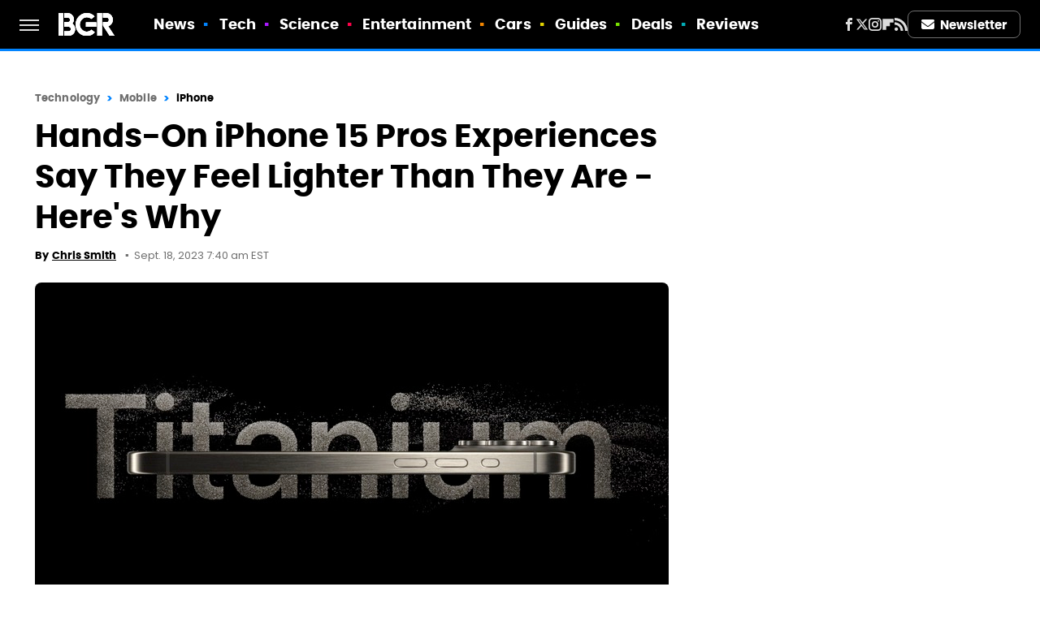

--- FILE ---
content_type: application/javascript; charset=utf-8
request_url: https://fundingchoicesmessages.google.com/f/AGSKWxVG75ZeabNwoL-QI-8vS5k71VTSFpgi7iAt_zQxvdgP3hMJCWSBR580r2FMTbshGozoOUPlhqtHSp2vBnvVT6zDGjvoHQWpB9kG5NVHLQjS1zQ2eAIBpVqIEZeMvy440kHgVdg33u95P9glWRysgLrCRHnBxMr__U9KDsX01kTXeR5cc2dcpTkLTWP5/_/admeta._ad_page__ad_one./ad-skyscraper.=468x60;
body_size: -1286
content:
window['40137fd6-668e-4d7e-85df-51497711580f'] = true;

--- FILE ---
content_type: text/plain; charset=utf-8
request_url: https://ads.adthrive.com/http-api/cv2
body_size: 5088
content:
{"om":["-Cu7eRsD_do","00xbjwwl","0g8i9uvz","0iyi1awv","0p298ycs8g7","0pycs8g7","0rfyztve","0sm4lr19","0y0basn0","1","10011/d485361bebec80927acae01b6f4f4341","1006_202187535","1011_302_56233470","1011_302_56233474","1011_302_56233500","1011_302_56590748","1011_302_56651430","1011_302_56982304","1011_302_57051015","1028_8739779","11142692","11509227","1185:1610326728","11896988","12010080","12010084","12010088","12168663","12169133","12171164","12171239","12176509","12181250","12181287","12219547","12219592","124843_10","124844_23","124848_8","124853_8","1450200153506","1453468","1611092","16kv3oel","17_24632121","17_24683311","17_24696319","17_24696331","17_24766957","17_24767204","17_24794122","17x0742b","1819l5qo","1ftzvfyu","1hq8r86w","1szmtd70","202430_200_EAAYACog7t9UKc5iyzOXBU.xMcbVRrAuHeIU5IyS9qdlP9IeJGUyBMfW1N0_","202430_200_EAAYACogrPcXlVDpv4mCpFHbtASH4.EGy-m7zq791oD26KFcrCUyBCeqWqs_","20421090_200_EAAYACogwcoW5vogT5vLuix.rAmo0E1Jidv8mIzVeNWxHoVoBLEyBJLAmwE_","206_503677","2132:40175022","2132:42375961","2132:44283562","2132:44764946","2132:45327626","2179:578606630524081767","2179:581121500461316663","2249:553781913","2249:683817811","2249:691910064","2249:691914577","2307:0pycs8g7","2307:1819l5qo","2307:1ftzvfyu","2307:1szmtd70","2307:3d4r29fd","2307:3v2n6fcp","2307:3xh2cwy9","2307:5vb39qim","2307:6mrds7pc","2307:794di3me","2307:7cmeqmw8","2307:7cogqhy0","2307:7xb3th35","2307:7yz8chnz","2307:8linfb0q","2307:9krcxphu","2307:a566o9hb","2307:a8beztgq","2307:ahnxpq60","2307:ascierwp","2307:bc5edztw","2307:bu0fzuks","2307:cjsd6ifa","2307:cuudl2xr","2307:cv0h9mrv","2307:dsugp5th","2307:dt8ncuzh","2307:duxvs448","2307:dxqefrvi","2307:ez8lh6cn","2307:f3tdw9f3","2307:f8e4ig0n","2307:fpbj0p83","2307:fqeh4hao","2307:g749lgab","2307:gn3plkq1","2307:hfqgqvcv","2307:hswgcqif","2307:kk5768bd","2307:m08soeku","2307:n3egwnq7","2307:o0qyxun9","2307:pi9dvb89","2307:plth4l1a","2307:q9plh3qd","2307:r0u09phz","2307:r6vl3f1t","2307:revf1erj","2307:sj78qu8s","2307:tty470r7","2307:u4atmpu4","2307:v958nz4c","2307:x7xpgcfc","2307:xoozeugk","2307:xson3pvm","2307:yrlpef8w","2307:z2zvrgyz","2307:zisbjpsl","2307:zjn6yvkc","23786257","2409_25495_176_CR52236272","2409_25495_176_CR52238180","24525574","24655291","24694792","24694815","248492122","24xairda","25_53v6aquw","25_8b5u826e","25_9l06fx6u","25_oz31jrd0","25_pz8lwofu","25_ti0s3bz3","25_tqejxuf9","25_utberk8n","25_yi6qlg3p","25_zwzjgvpw","2662_199916_8153731","2662_199916_8153732","2676:85690521","2676:85987470","2676:86698023","2676:86739499","2676:86739704","2715_9888_440665","29414696","29414711","2jjp1phz","308_125203_19","31809564","3335_25247_700109393","33603859","33605025","33605623","33627470","33637455","33865078","34552895","3646_185414_T26469746","3646_185414_T26469802","3658_104709_o0qyxun9","3658_136236_x7xpgcfc","3658_15038_0c8tzhqm","3658_15078_cuudl2xr","3658_15078_fqeh4hao","3658_15078_revf1erj","3658_15106_u4atmpu4","3658_178385_yck56l4i","3658_18008_r6vl3f1t","3658_203382_f3tdw9f3","3658_203382_z2zvrgyz","3658_229286_1819l5qo","3658_229286_zisbjpsl","36_46_12171164","381513943572","38557841","396398251","3FmyHoEgGW4","3LMBEkP-wis","3jat1g55","3v2n6fcp","3xh2cwy9","409_216386","409_216406","409_216436","409_225986","409_225988","409_226322","409_226342","409_226352","41748106","42231835","43163365","43163373","43163413","43919976","43919984","43919985","439246469228","44023623","45327625","45872095","458901553568","4642109_46_12168663","485027845327","48629971","48700649","48877327","49064328","4941618","4947806","4fk9nxse","4n9mre1i","4z9jua9x","51372397","51372410","51372434","52366877","523_354_85341","53v6aquw","54659454","54779847","54779856","54779873","549638","5504:203525","5504:203733","5504:203912","5504:203952","5510:ay2adghj","5510:cymho2zs","5510:f7u6bcn5","5510:g53t89bp","5510:jlqm3ol6","5510:pefxr7k2","5510:quk7w53j","5510:u4atmpu4","5510:ycxmeyu6","55116649","554841","5563_66529_OADD2.7353135343668_1BTJB8XRQ1WD0S0520","5563_66529_OADD2.7353140498605_1QN29R6NFKVYSO2CBH","557_409_220139","557_409_220344","557_409_223599","557_409_225988","557_409_235268","558_93_9vtd24w4","558_93_m6a7w0sw","558_93_plth4l1a","558_93_sc0ju1st","558_93_u4atmpu4","56071098","56341213","56566551","56635908","5670:8172741","56824595","5726507757","593674671","59423067","59856354","59873208","59873230","5j7zqpp1","5lmfj05a","5vb39qim","60157548","60157556","60168597","60325468","60360546","60485583","60638194","60708782","60765339","6126589193","618576351","618653722","618876699","618980679","61900406","619089559","61932920","61932925","61932933","62187798","6226508011","6226543495","6250_66552_1112688573","627290883","627309156","627309159","627506494","627506665","628015148","628086965","628153053","628222860","628223277","62833198","628360579","628360582","628444259","628444349","628444433","628444439","628456307","628456310","628456382","628456391","628622163","628622172","628622178","628622241","628622244","628622247","628622250","628683371","628687043","628687157","628687460","628687463","628803013","628841673","629007394","629009180","629167998","629168001","629168010","629168565","629171196","629171202","62978887","630928655","63153803","636401453420","6365_61796_784844652399","6365_61796_788601787114","6547_67916_0ef8qxZLhtogG8jno8PZ","6547_67916_3Bf00nSrWlVJfO0SgkSL","6547_67916_HlotzL1juvR3i0s2wD5z","6547_67916_M2UP06IlJ20aP3aBn40R","6547_67916_b1sIbaFDpoIuj3Hdv3H5","6547_67916_dAt1UEyUZbNG5kKoWc98","6547_67916_kQo9FBVu3vZrLFKF19Qr","6547_67916_keUdXVd3yKT9QE8L1dZl","6547_67916_mM6o9Y6ZvFDN7KSwornN","6547_67916_nUcyD0NQO50akUfpcTeF","6547_67916_x9OjN3YeVeNHSM3TdY9X","659216891404","659713728691","66298r1jy9h","670_9916_704475669","680_99480_700109393","680_99480_700109399","683821359302","688273626","690_99485_1610326728","693494591","697189873","697189892","697189954","697525767","697876985","697876994","697876998","697876999","698230703","6ejtrnf9","6mrds7pc","6tj9m7jw","6zt4aowl","700109389","700109399","702397981","702423494","704238225","704889081","705115233","705115332","705115442","705115523","705127202","706320056","708003623","725271125718","725307849769","74243_74_18364017","74243_74_18364062","74243_74_18364087","74243_74_18364134","74243_74_18364243","7488qws5","74wv3qdx","754085118673","767866825418","76mreekc","77b853a5-2da2-4cb6-8a99-6a0b630e1fb7","786935973586","791353685212","793303802137","794109848040","794di3me","79515059","79515090","7969_149355_45327624","7969_149355_45999649","79ju1d1h","7c298meqmw8","7cmeqmw8","7sf7w6kh","7x298b3th35","7xb3th35","7yz8chnz","8153743","8153749","8160967","8172728","8179289","8193073","8193076","8193078","82133858","85393222","85943196","85987456","86434480","86434664","86698143","86925934","86991452","87007241","8b5u826e","8irwqpqs","8l298infb0q","8linfb0q","8orkh93v","9010/8b27c31a5a670fa1f1bbaf67c61def2e","9057/0328842c8f1d017570ede5c97267f40d","9057/0da634e56b4dee1eb149a27fcef83898","9057/211d1f0fa71d1a58cabee51f2180e38f","965gfa0s","97_8193073","97_8193078","9925w9vu","9bemdp1b","9krcxphu","9r15vock","DZBNWVgjw5Q","NplsJAxRH1w","UVTSxpXK5RI","a1m9wazh","a3ts2hcp","a566o9hb","a7wye4jw","a8beztgq","ad6783io","af9kspoi","ahnxpq60","alcoo4e5","amly29q7","ascierwp","ax298ihqhfq","axihqhfq","bbmp7y9z","bc5edztw","bd5xg6f6","bfwolqbx","bwthmrr1","bwwbm3ch","c7z0h277","cjsd6ifa","cr-0ahxxohiubwe","cr-2azmi2ttu9vd","cr-2azmi2ttuatj","cr-2azmi2ttubwe","cr-39qkyn25u9vd","cr-6ovjht2eu9vd","cr-6ovjht2euatj","cr-6ovjht2eubxe","cr-97pzzgzrubqk","cr-Bitc7n_p9iw__vat__49i_k_6v6_h_jce2vj5h_buspHgokm","cr-Bitc7n_p9iw__vat__49i_k_6v6_h_jce2vj5h_zKxG6djrj","cr-aav1zg0rubwj","cr-aaw20e2vubwj","cr-aaw20e3pubwj","cr-aaw20e3rubwj","cr-hrtwp4wgubwe","cr-jhbi3b8oubxe","cr-nc7d09kgu9vd","cr-nc7d09kguatj","cr-t77ovdqtu9vd","cr-t77ovdqtuatj","cr223-e7wu2m2qxeu","ct0wxkj7","cuudl2xr","cymho2zs","de66hk0y","dft15s69","dsugp5th","dt8ncuzh","duovgl0f","duxvs448","dwghal43","e406ilcq","eal0nev6","eqbvsedt","f3h9fqou","f3tdw9f3","f5jxtba9","f6ik4wlr","fjp0ceax","fpbj0p83","fq298eh4hao","fqeh4hao","g29thswx","g72svoph","g749lgab","gn3plkq1","h1m1w12p","h4x8d2p8","hf298qgqvcv","hffavbt7","hfqgqvcv","hswgcqif","hu52wf5i","hxxrc6st","i0a60nyj","i2aglcoy","igwvga38","ipv3g3eh","j39smngx","jbfjyblo","jlqm3ol6","jsy1a3jk","k0csqwfi","k2xfz54q","kk5768bd","kl6f4xmt","knoebx5v","kx5rgl0a","kydf2d2s","l4p5cwls","lc408s2k","ld298v3iy6n","ll77hviy","lui7w03k","lxlnailk","m2n177jy","mmk7sko0","mmr74uc4","mne39gsk","mnzinbrt","mohri2dm","muvxy961","mz6snrrk","n8w0plts","nx53afwv","o0qyxun9","o2s05iig","o5xj653n","o6vx6pv4","of8dd9pr","off735cj","omlkxvu8","ooo6jtia","oz31jrd0","ozdii3rw","p0odjzyt","pap9q3pw","pi9dvb89","piwneqqj","pkydekxi","pl298th4l1a","plth4l1a","ppn03peq","pz8lwofu","q9plh3qd","qny3a182","quk7w53j","quuhpp2i","r0u09phz","r6vl3f1t","rGJl8yP_rpQ","revf1erj","rk5pkdan","rrlikvt1","s4s41bit","sc0ju1st","sgaw7i5o","sj78qu8s","sslkianq","szng7r8g","t2dlmwva","t2uhnbes","t58xxlzd","t7d69r6a","ti0s3bz3","u02wpahe","u4atmpu4","ujl9wsn7","utberk8n","v705kko8","v8v6h2i5","v929858nz4c","vdcb5d4i","vdpy7l2e","ven7pu1c","w1ws81sy","wdpfp43w","wf9qekf0","wfxqcwx7","wih2rdv3","wk7ju0s9","wpkv7ngm","wu5qr81l","wvuhrb6o","x61c6oxa","x716iscu","xncaqh7c","xszg0ebh","y141rtv6","y51tr986","yck56l4i","ycxmeyu6","ygwxiaon","yi6qlg3p","z2zvrgyz","zep75yl2","zh83vvb7","ziox91q0","zisbjpsl","zw6jpag6","zwzjgvpw","7979132","7979135"],"pmp":[],"adomains":["123notices.com","1md.org","about.bugmd.com","acelauncher.com","adameve.com","akusoli.com","allyspin.com","askanexpertonline.com","atomapplications.com","bassbet.com","betsson.gr","biz-zone.co","bizreach.jp","braverx.com","bubbleroom.se","bugmd.com","buydrcleanspray.com","byrna.com","capitaloneshopping.com","clarifion.com","combatironapparel.com","controlcase.com","convertwithwave.com","cotosen.com","countingmypennies.com","cratedb.com","croisieurope.be","cs.money","dallasnews.com","definition.org","derila-ergo.com","dhgate.com","dhs.gov","displate.com","easyprint.app","easyrecipefinder.co","fabpop.net","familynow.club","fla-keys.com","folkaly.com","g123.jp","gameswaka.com","getbugmd.com","getconsumerchoice.com","getcubbie.com","gowavebrowser.co","gowdr.com","gransino.com","grosvenorcasinos.com","guard.io","hero-wars.com","holts.com","instantbuzz.net","itsmanual.com","jackpotcitycasino.com","justanswer.com","justanswer.es","la-date.com","lightinthebox.com","liverrenew.com","local.com","lovehoney.com","lulutox.com","lymphsystemsupport.com","manualsdirectory.org","meccabingo.com","medimops.de","mensdrivingforce.com","millioner.com","miniretornaveis.com","mobiplus.me","myiq.com","national-lottery.co.uk","naturalhealthreports.net","nbliver360.com","nikke-global.com","nordicspirit.co.uk","nuubu.com","onlinemanualspdf.co","original-play.com","outliermodel.com","paperela.com","paradisestays.site","parasiterelief.com","peta.org","photoshelter.com","plannedparenthood.org","playvod-za.com","printeasilyapp.com","printwithwave.com","profitor.com","quicklearnx.com","quickrecipehub.com","rakuten-sec.co.jp","rangeusa.com","refinancegold.com","robocat.com","royalcaribbean.com","saba.com.mx","shift.com","simple.life","spinbara.com","systeme.io","taboola.com","tackenberg.de","temu.com","tenfactorialrocks.com","theoceanac.com","topaipick.com","totaladblock.com","usconcealedcarry.com","vagisil.com","vegashero.com","vegogarden.com","veryfast.io","viewmanuals.com","viewrecipe.net","votervoice.net","vuse.com","wavebrowser.co","wavebrowserpro.com","weareplannedparenthood.org","xiaflex.com","yourchamilia.com"]}